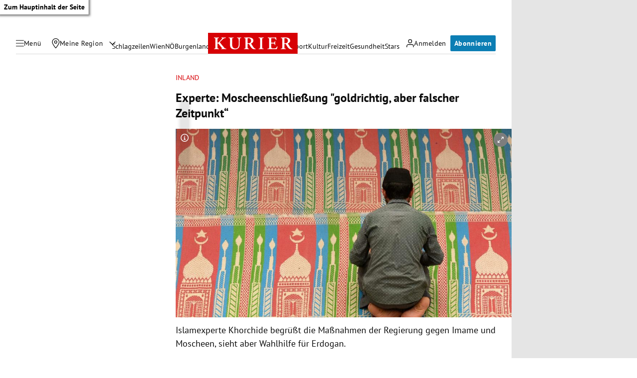

--- FILE ---
content_type: application/javascript; charset=utf-8
request_url: https://fundingchoicesmessages.google.com/f/AGSKWxXg4rZlUEB8Q31861ilzw9haJub-5CE9uQSXI-Kcb6vAjPZ0sygQ53w9apE1XWtWQ23P3kiFYSoNYdVDvjesDVYmfEj56kwmGt62jEBOkDXSiN1llWQ3M41AbVs1PWA9NIzc1oK6qdYeH9etAwQHrfKGw5_2pBFN8T4Xw1vF9Xr4s9B36d-neyaTFrK/_/insideAD./adframe120..mv/ads//adGpt./ad_serverV2.
body_size: -1290
content:
window['764403e6-26e3-461e-8ad8-85abae393201'] = true;